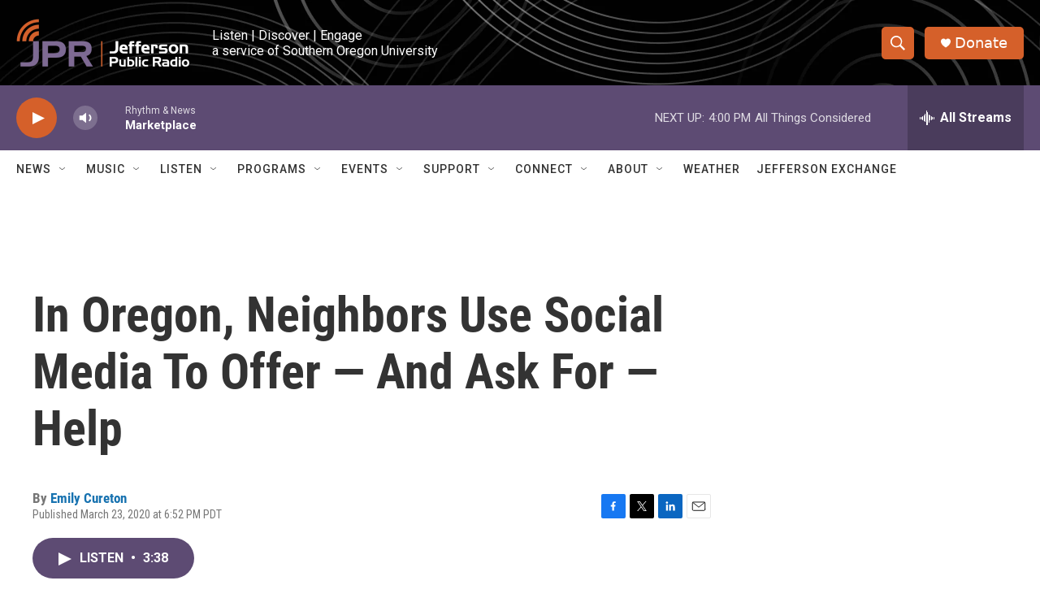

--- FILE ---
content_type: text/html; charset=utf-8
request_url: https://www.google.com/recaptcha/api2/aframe
body_size: 267
content:
<!DOCTYPE HTML><html><head><meta http-equiv="content-type" content="text/html; charset=UTF-8"></head><body><script nonce="t0Mxfe85-FDb0KXJG8Ohnw">/** Anti-fraud and anti-abuse applications only. See google.com/recaptcha */ try{var clients={'sodar':'https://pagead2.googlesyndication.com/pagead/sodar?'};window.addEventListener("message",function(a){try{if(a.source===window.parent){var b=JSON.parse(a.data);var c=clients[b['id']];if(c){var d=document.createElement('img');d.src=c+b['params']+'&rc='+(localStorage.getItem("rc::a")?sessionStorage.getItem("rc::b"):"");window.document.body.appendChild(d);sessionStorage.setItem("rc::e",parseInt(sessionStorage.getItem("rc::e")||0)+1);localStorage.setItem("rc::h",'1769471680849');}}}catch(b){}});window.parent.postMessage("_grecaptcha_ready", "*");}catch(b){}</script></body></html>